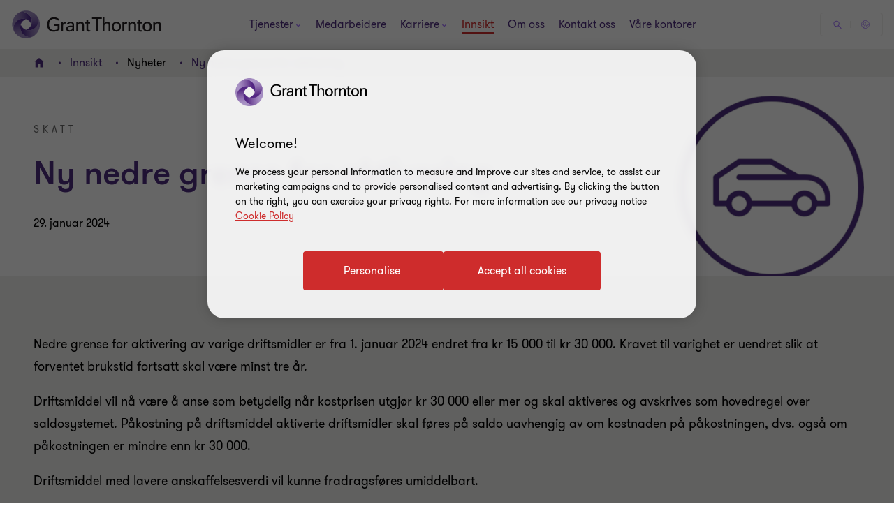

--- FILE ---
content_type: text/css
request_url: https://www.grantthornton.no/dist/v2/css-v2/component/new-expert-quickview-modal.css?v=3248.0.0.0
body_size: 2220
content:
.t5-page__contents{background:#fff}.t5-page__contents .inline-block:only-of-type{padding-top:0}.t5-page__contents .t5-page__contents--container .qualifications-text-block .qualifications-list .qualifications-list__item{font-weight:var(--gt-body-text--font-weight, var(--font-weight-light))}@media (min-width: 1200px){.t5-page__contents .t5-page__contents--container .qualifications-text-block .qualifications-list .qualifications-list__item{font-size:var(--gt-body-text--font-size, 2rem);line-height:var(--gt-body-text--line-height, 2.8rem)}}@media (max-width: 1199px){.t5-page__contents .t5-page__contents--container .qualifications-text-block .qualifications-list .qualifications-list__item{font-size:var(--gt-body-text--font-size-mobile, 1.8rem);line-height:var(--gt-body-text--line-height-mobile, 2.4rem)}}@media (min-width: 1024px){.t5-page__contents .related-tombstone-block .rcwib_header{margin-bottom:40px}}.t5-sticky__contact .sticky-contact_info .btn-primary-light{margin:0}.main-contents__column{padding-top:64px;padding-bottom:0}@media (min-width: 1024px){.main-contents__column{padding-bottom:64px}}.main-contents__column .richtext.readmore{padding-bottom:0;padding-top:0}.video-slider__section .video-slider{margin-top:0;margin-bottom:0}.upcomming-events__section{padding:64px 0;background:#fff}.upcomming-events__section h2{margin-bottom:32px}@media (min-width: 1024px){.upcomming-events__section h2{margin-bottom:40px}}.upcomming-events__section .events-search__results .gt-subtitle{margin-top:0;margin-bottom:32px}@media (min-width: 1024px){.upcomming-events__section .events-search__results .gt-subtitle{margin-bottom:40px}}.upcomming-events__section .events-search__results .event-item{display:flex;flex-direction:column;justify-content:space-between}.upcomming-events__section .events-search__results .event-item__thumbnail{display:block}.t5-other__contents .related-tombstone-block{background:#fff;margin-top:0}.t5-page-slider.upcomming-events__section{background:#f2f0ee}.expert-modal{position:fixed;left:0;top:0;width:100vw;height:100vh;display:flex;align-items:center;justify-items:center;z-index:99}@media (min-width: 1300px){.expert-modal{padding-right:16px}}.quickview-modal{background:#fff;width:90%;position:relative;margin-left:auto;margin-right:auto;display:none;max-height:90%;box-sizing:border-box;overflow-y:auto;border-radius:24px}.quickview-modal::-webkit-scrollbar{width:3px;height:3px;background:rgba(0,0,0,0)}.quickview-modal::-webkit-scrollbar-thumb{background-clip:padding-box;border-radius:100px;background-color:rgba(0,0,0,0)}.quickview-modal::-webkit-scrollbar-track{margin-top:40px;margin-bottom:40px}.quickview-modal:hover::-webkit-scrollbar{width:3px;height:3px;background:rgba(0,0,0,0)}.quickview-modal:hover::-webkit-scrollbar-thumb{background-clip:padding-box;border-radius:100px;background-color:#a06dff}.quickview-modal:hover::-webkit-scrollbar-track{margin-top:40px;margin-bottom:40px}@media (min-width: 1300px){.quickview-modal{width:114rem;border-radius:40px}}.quickview-modal .container{max-width:100%}.quickview-modal .quickview-modal__contents{padding:40px 24px}@media (min-width: 768px){.quickview-modal .quickview-modal__contents{padding:32px 48px}}@media (min-width: 1300px){.quickview-modal .quickview-modal__contents{padding:72px 96px}}.quickview-modal .quickview-contents{padding-left:16px;margin-left:-16px}@media (max-width: 767px){.quickview-modal .quickview-contents .person-hero__container,.quickview-modal .quickview-contents .t5-page__contents .container{padding-left:0;padding-right:0}}.quickview-modal .quickview-container{display:flex;flex-flow:column}@media (min-width: 1024px){.quickview-modal .quickview-container{flex-flow:row nowrap}}.quickview-modal .quickview-modal__container{max-width:100%}.quickview-modal .quickview-modal__container .js-close-overlay{position:absolute;right:12px;top:12px;z-index:11}@media (min-width: 960px){.quickview-modal .quickview-modal__container .js-close-overlay{right:2rem;top:2rem}}.quickview-modal .quickview-modal__container .js-close-overlay:hover,.quickview-modal .quickview-modal__container .js-close-overlay:focus,.quickview-modal .quickview-modal__container .js-close-overlay:active{text-decoration:none}.quickview-modal .quickview-modal__container .js-close-overlay .social-icon__vi{--social-icon-width: 24px;--social-icon-height: 24px}@media (min-width: 1024px){.quickview-modal .quickview-modal__container .js-close-overlay .social-icon__vi{--social-icon-width: 48px;--social-icon-height: 48px}}.quickview-modal .quickview-modal__container .expert-job__title{margin-bottom:8px;display:block}@media (min-width: 1024px){.quickview-modal .quickview-modal__container .expert-job__title{margin-bottom:16px}}.quickview-modal .quickview-modal__container .linkedin-btn{margin-right:0;display:inline-block;vertical-align:top}.quickview-modal .quickview-modal__container .person-contact__details{padding:0}@media (min-width: 1024px){.quickview-modal .quickview-modal__container .person-contact__details{padding:0 0 0 32px}}.quickview-modal .quickview-modal__container .person-contact__details .expert-name{margin-bottom:40px}@media (min-width: 1024px){.quickview-modal .quickview-modal__container .person-contact__details .expert-name{margin-bottom:24px}}.quickview-modal .quickview-modal__container .person-hero-block{margin-bottom:0;padding-top:0}@media (max-width: 767px){.quickview-modal .quickview-modal__container .person-hero-block{padding:0}}@media (min-width: 768px){.quickview-modal .quickview-modal__container .person-hero-block{padding-top:64px}}@media (min-width: 1024px){.quickview-modal .quickview-modal__container .person-hero-block{padding-top:0}}.quickview-modal .contact-methods__options{display:flex;flex-flow:column wrap}@media (min-width: 768px){.quickview-modal .contact-methods__options{flex-flow:row wrap}}.quickview-modal .contact-methods__options .primary-contact{margin-bottom:16px}@media (min-width: 768px){.quickview-modal .contact-methods__options .primary-contact{margin-right:16px}}.quickview-modal .contact-methods__options .btn-secondary--l1{margin-top:0;margin-right:0}@media (max-width: 959px){.quickview-modal .contact-methods__options .btn-secondary--l1{padding-top:1.4rem;padding-bottom:1.4rem;text-align:center}}.quickview-modal .contact-methods__options .secondary-contact__phone,.quickview-modal .contact-methods__options .secondary-contact__whatsapp,.quickview-modal .contact-methods__options .secodary-contact__me{margin-top:0}.quickview-modal .contact-methods__options .btn-secondary--l1{margin-bottom:16px}.quickview-modal .person-contact__container{padding:0;margin-bottom:24px;border-bottom:0}@media (min-width: 1024px){.quickview-modal .person-contact__container{display:flex;align-items:center}}@media (min-width: 1024px){.quickview-modal .person-contact__container.large-person__avatar{min-height:0}}.quickview-modal .person-info-block{padding:0}.quickview-modal .person-info-block .person-avatar{position:static;width:15.4rem;height:15.4rem;box-shadow:0px 4px 16px 0px rgba(43,20,77,0.16);border-radius:100%;margin-bottom:32px;overflow:hidden}@media (min-width: 1300px){.quickview-modal .person-info-block .person-avatar{width:26rem;height:26rem;margin-bottom:0}}.quickview-modal .person-info-block .person-avatar img{height:100%;width:100%;object-fit:cover;object-position:top;position:static}.quickview-modal .person-info-block .person-vcard-container{margin-top:0;padding-left:0}.quickview-modal .taxonomy-blocks{background:none;padding-left:0;padding-right:0}@media (min-width: 768px){.quickview-modal .taxonomy-blocks{padding-top:0;padding-bottom:0}}@media (min-width: 1024px){.quickview-modal .taxonomy-blocks{padding-left:24px;padding-right:0;position:relative}}.quickview-modal .taxonomy-blocks.light-purple{background:transparent}.quickview-modal .main-contents__column{width:100%;padding-top:0;margin-bottom:6rem}@media (min-width: 1024px){.quickview-modal .main-contents__column{padding-left:0;padding-top:0;padding-right:0;margin-bottom:0}}@media (min-width: 1024px){.quickview-modal .main-contents__column{padding-right:64px;padding-top:6rem;padding-bottom:6rem;width:calc(100%*8/12 - 1px)}}.quickview-modal .taxonomy-sidebar__block .title{color:#4f2d7f}.quickview-modal .taxonomy-sidebar__block .taxonomies-list.item,.quickview-modal .taxonomy-sidebar__block .taxonomies-list a{--tag-button-inactive-background: transparent;--tag-button-inactive-text-color: #ccc4bd;--tag-button-active-background: #f2f0ee;--tag-button-active-text-color: #2b144d;--tag-button-hovered-background: #ccc4bd;--tag-button-hovered-text-color: #2b144d;--tag-button-selected-background: #2b144d;--tag-button-selected-text-color: #fff;--tag-button-padding-right: 16px;font-size:1.4rem;line-height:2.2rem;padding:0.1rem var(--tag-button-padding-right, 16px) 0.1rem 16px;border-radius:2rem;color:var(--tag-button-active-text-color, #ccc4bd);border:1px solid transparent;background:var(--tag-button-active-background, #f2f0ee);text-decoration:none;display:inline-block;margin-top:16px;transition:all .3s 0s cubic-bezier(0.4, 0, 0.2, 1)}.quickview-modal .taxonomy-sidebar__block .taxonomies-list.item:not(:last-of-type),.quickview-modal .taxonomy-sidebar__block .taxonomies-list a:not(:last-of-type){margin-right:16px}@media (hover: none){.quickview-modal .taxonomy-sidebar__block .taxonomies-list.item,.quickview-modal .taxonomy-sidebar__block .taxonomies-list a{outline:none}}@media (hover: hover){.quickview-modal .taxonomy-sidebar__block .taxonomies-list.item,.quickview-modal .taxonomy-sidebar__block .taxonomies-list a{cursor:pointer}.quickview-modal .taxonomy-sidebar__block .taxonomies-list.item:hover,.quickview-modal .taxonomy-sidebar__block .taxonomies-list.item:active,.quickview-modal .taxonomy-sidebar__block .taxonomies-list.item:focus-visible,.quickview-modal .taxonomy-sidebar__block .taxonomies-list a:hover,.quickview-modal .taxonomy-sidebar__block .taxonomies-list a:active,.quickview-modal .taxonomy-sidebar__block .taxonomies-list a:focus-visible{color:var(--tag-button-hovered-text-color, #2b144d);background:var(--tag-button-hovered-background, #ccc4bd)}}.quickview-modal .taxonomy-sidebar__block .taxonomies-list.item.selected,.quickview-modal .taxonomy-sidebar__block .taxonomies-list.item.active,.quickview-modal .taxonomy-sidebar__block .taxonomies-list a.selected,.quickview-modal .taxonomy-sidebar__block .taxonomies-list a.active{color:var(--tag-button-selected-text-color, #fff);background:var(--tag-button-selected-background, #2b144d)}@media (min-width: 960px){.quickview-modal .taxonomy-sidebar__block .taxonomies-list.item.selected:hover,.quickview-modal .taxonomy-sidebar__block .taxonomies-list.item.active:hover,.quickview-modal .taxonomy-sidebar__block .taxonomies-list a.selected:hover,.quickview-modal .taxonomy-sidebar__block .taxonomies-list a.active:hover{color:var(--tag-button-hovered-text-color, #2b144d);background:var(--tag-button-hovered-background, #ccc4bd)}.quickview-modal .taxonomy-sidebar__block .taxonomies-list.item.selected.focus:hover,.quickview-modal .taxonomy-sidebar__block .taxonomies-list.item.active.focus:hover,.quickview-modal .taxonomy-sidebar__block .taxonomies-list a.selected.focus:hover,.quickview-modal .taxonomy-sidebar__block .taxonomies-list a.active.focus:hover{color:var(--tag-button-selected-text-color, #fff);background:var(--tag-button-selected-background, #2b144d)}.quickview-modal .taxonomy-sidebar__block .taxonomies-list.item.selected:focus-visible,.quickview-modal .taxonomy-sidebar__block .taxonomies-list.item.active:focus-visible,.quickview-modal .taxonomy-sidebar__block .taxonomies-list a.selected:focus-visible,.quickview-modal .taxonomy-sidebar__block .taxonomies-list a.active:focus-visible{outline-color:#ce2c2c;outline-width:1px}}.quickview-modal .taxonomy-sidebar__block .taxonomies-list.item.in-active,.quickview-modal .taxonomy-sidebar__block .taxonomies-list a.in-active{color:var(--tag-button-inactive-text-color, #ccc4bd);background:var(--tag-button-inactive-background, transparent);text-decoration:line-through;border-color:rgba(var(--tag-button-inactive-text-color, #ccc4bd), 0.6);pointer-events:none;cursor:auto}@media (hover: none){.quickview-modal .taxonomy-sidebar__block .taxonomies-list.item.in-active,.quickview-modal .taxonomy-sidebar__block .taxonomies-list a.in-active{outline:none}}@media (hover: hover){.quickview-modal .taxonomy-sidebar__block .taxonomies-list.item.in-active,.quickview-modal .taxonomy-sidebar__block .taxonomies-list a.in-active{cursor:pointer}.quickview-modal .taxonomy-sidebar__block .taxonomies-list.item.in-active:hover,.quickview-modal .taxonomy-sidebar__block .taxonomies-list.item.in-active:active,.quickview-modal .taxonomy-sidebar__block .taxonomies-list.item.in-active:focus-visible,.quickview-modal .taxonomy-sidebar__block .taxonomies-list a.in-active:hover,.quickview-modal .taxonomy-sidebar__block .taxonomies-list a.in-active:active,.quickview-modal .taxonomy-sidebar__block .taxonomies-list a.in-active:focus-visible{background:var(--tag-button-inactive-background, transparent);color:var(--tag-button-inactive-text-color, #ccc4bd);border-color:rgba(var(--tag-button-inactive-text-color, #ccc4bd), 0.6)}}.quickview-modal .taxonomy-sidebar__block+.taxonomy-sidebar__block{margin-top:32px}.quickview-modal .readmore_cover,.quickview-modal .readmore_hint{display:none}.quickview-modal .readmore_content p{font-weight:var(--gt-body-text--font-weight, var(--font-weight-light));margin-bottom:16px;margin-top:0}@media (min-width: 1200px){.quickview-modal .readmore_content p{font-size:var(--gt-body-text--font-size, 2rem);line-height:var(--gt-body-text--line-height, 2.8rem)}}@media (max-width: 1199px){.quickview-modal .readmore_content p{font-size:var(--gt-body-text--font-size-mobile, 1.8rem);line-height:var(--gt-body-text--line-height-mobile, 2.4rem)}}@media (min-width: 1300px){.quickview-modal .view-full__profile{margin-top:24px}}.quickview-modal .separated-line{display:none;width:0.1rem;background:#e0dcd7}@media (min-width: 768px){.quickview-modal .separated-line{display:block}}.quickview-modal .people-sidebar{width:100%}@media (max-width: 767px){.quickview-modal .people-sidebar{padding-top:0}}@media (min-width: 768px){.quickview-modal .people-sidebar{padding-left:0;padding-right:0;padding-top:16px;padding-bottom:16px}}@media (min-width: 1024px){.quickview-modal .people-sidebar{width:calc(100%*4/12)}}@media (min-width: 1024px){.overflowHidden .gt-wrapper,.overflowHidden .header-container{overflow-y:scroll}}.ibcd-quickview .person-info-block .expert-location{margin-bottom:24px;display:flex;align-items:center}.ibcd-quickview .person-info-block .expert-location .icon-svg{width:1.7rem;min-width:1.7rem;height:1.7rem;margin-right:8px;display:inline-block;vertical-align:middle}.ibcd-quickview .person-info-block .expert-location .icon-svg img,.ibcd-quickview .person-info-block .expert-location .icon-svg svg{width:100%;height:100%;display:block;max-height:1.7rem}.ibcd-quickview .person-info-block .expert-location .icon-svg .social-icon__vi{--social-icon-svg-width: 1.7rem;--social-icon-svg-height: 1.7rem}.ibcd-quickview .person-info-block .expert-location a{text-decoration:underline;text-underline-offset:.18em}

/*# sourceMappingURL=new-expert-quickview-modal.css.map */
